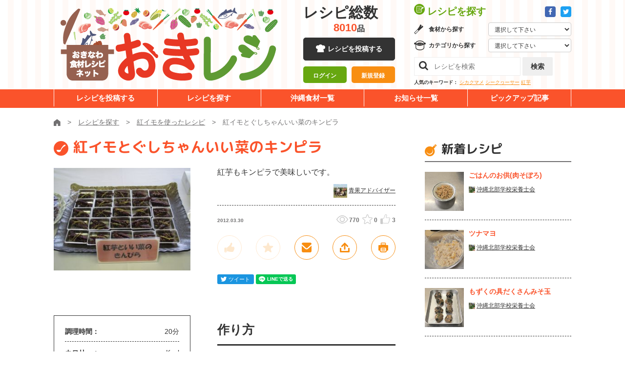

--- FILE ---
content_type: text/html; charset=UTF-8
request_url: https://okireci.net/recipe/3375/
body_size: 9928
content:
<!DOCTYPE html><html lang="ja">
  <head>
      <!-- Google Tag Manager -->
  <script>(function(w,d,s,l,i){w[l]=w[l]||[];w[l].push({'gtm.start':
  new Date().getTime(),event:'gtm.js'});var f=d.getElementsByTagName(s)[0],
  j=d.createElement(s),dl=l!='dataLayer'?'&l='+l:'';j.async=true;j.src=
  'https://www.googletagmanager.com/gtm.js?id='+i+dl;f.parentNode.insertBefore(j,f);
  })(window,document,'script','dataLayer','GTM-P964X76');</script>
  <!-- End Google Tag Manager -->
	<meta charset="UTF-8">
	<meta http-equiv="X-UA-Compatible" content="IE=edge">
	<meta name="viewport" content="width=device-width">
    <meta name="robots" content="noarchive" />
    <title>紅イモとぐしちゃんいい菜のキンピラ - 沖縄料理レシピなら おきレシ</title>        <meta name="description" content="紅芋もキンピラで美味しいです。 / 紅イモを使ったレシピ" />
        <meta name="keywords" content="紅イモ,具志頭いい菜【葉柄】,A,ごま油,みりん,炒りごま,レシピ,沖縄" >
<meta name="twitter:card" content="summary" >
<meta name="twitter:title" content="紅イモとぐしちゃんいい菜のキンピラ" >
<meta name="twitter:description" content="紅芋もキンピラで美味しいです。 / 紅イモを使ったレシピ" >
<meta name="twitter:url" content="https://www.okireci.net/recipe/3375/" >
<meta name="twitter:image" content="https://www.okireci.net/uploads/recipes/0003375/main.jpg" >
<meta name="twitter:site" content="@okireci" >    <meta property="og:type" content="food" />
    <meta property="og:site_name" content="沖縄料理レシピなら おきレシ" />
    <meta property="fb:page_id" content="182425741792185" />
    <meta property="og:image" content="https://www.okireci.net/uploads/recipes/0003375/main.jpg" />
<meta property="og:description" content="紅芋もキンピラで美味しいです。 / 紅イモを使ったレシピ" />
    <link rel="alternate" type="application/rss+xml" title="RSS" href="/recipe/rss/" />
    <!--[if lt IE 9]><script src="/js/html5shiv.js"></script><![endif]-->
    <link rel="shortcut icon" href="/favicon.ico" />
    <link href="/css/recipe.css" media="all" rel="stylesheet" type="text/css" >    
	<link href="https://fonts.googleapis.com/css?family=M+PLUS+Rounded+1c:400,700,800&display=swap" rel="stylesheet">
	<link rel="stylesheet" href="/common/css/common.css">
	<link rel="stylesheet" href="/common/fa/css/font-awesome.min.css">

    <script src="//cdn.optimizely.com/js/2436040213.js"></script>

    <script type="text/javascript" src="/js/site.js"></script>

        <!-- in header -->
  </head>
  <body class="">
    <!-- Google Tag Manager (noscript) -->
    <noscript><iframe src="https://www.googletagmanager.com/ns.html?id=GTM-P964X76"
    height="0" width="0" style="display:none;visibility:hidden"></iframe></noscript>
    <!-- End Google Tag Manager (noscript) -->
	    <div class="l-drawer js-drawer">
	<button class="l-drawer__btn js-drawer__btn">
		<span class="l-drawer__btn__bar -b1"></span>
		<span class="l-drawer__btn__bar -b2"></span>
		<span class="l-drawer__btn__bar -b3"></span>
		<strong class="l-drawer__btn__label">メニュー</strong>
	</button>
	<div class="l-drawer__board">
		<nav class="l-drawer__head">
			<div class="l-drawer__head__sns">
				<a href="https://www.facebook.com/okireci" target="_blank" class="a-btn -icon -fb"><i class="fa fa-facebook" aria-label="Facebook"></i></a>
				<a href="https://twitter.com/okireci" target="_blank" class="a-btn -icon -twitter"><i class="fa fa-twitter" aria-label="Twitter"></i></a>
			</div>
			<div class="l-drawer__head__login is-hidden js-user-inactive">
				<div><a href="/mypage/login/#login" class="a-btn -block -size-10 -orange-white-white">ログイン</a></div>
				<div><a href="/mypage/login/#regist" class="a-btn -block -size-10 -white-orange">新規登録</a></div>
			</div>
			<div class="l-drawer__head__user is-hidden js-user-active">				
				<a href="/mypage/" class="l-drawer__head__user__mypage"><strong class="js-user-name"></strong></a>さん
                <a href="/mypage/logout/" class="l-drawer__head__user__logout">ログアウト</a>
			</div>
		</nav>
		<nav class="l-drawer__middle">
			<h2 class="l-drawer__middle__title">レシピを探す</h2>
			<div class="l-drawer__selectbox -gredient">
				<h3>食材から探す</h3>
							<form action="/search/" method="get">
				<select class="l-drawer__selectbox__select js-quicksearch" name="q">
					<option class="">選択して下さい</option>
					<option>ウンチェー</option>
					<option>モロヘイヤ</option>
					<option>サクナ</option>
					<option>レタス</option>
					<option>イーチョーバー</option>
					<option>オオタニワタリ</option>
					<option>クワンソウ</option>
					<option>カラシナ（シマナー）</option>
					<option>チシャナバー</option>
					<option>ニガナ</option>
					<option>ノビル</option>
					<option>ハンダマ</option>
					<option>フーチバー</option>
					<option>ンスナバー</option>
					<option>八重山カズラ</option>
					<option>葉ニンニク</option>
					<option>ミント</option>
					<option>バジル</option>
					<option>セージ</option>
					<option>タイム</option>
					<option>レモングラス</option>
					<option>タラゴン</option>
					<option>ローズマリー</option>
					<option>かぼちゃ</option>
					<option>ゴーヤー</option>
					<option>さやいんげん</option>
					<option>とうがん（シブイ）</option>
					<option>トマト</option>
					<option>ピーマン</option>
					<option>パパイヤ（野菜）</option>
					<option>ヘチマ（ナーべーラー）</option>
					<option>モーウイ</option>
					<option>島カボチャ</option>
					<option>にんじん</option>
					<option>島人参</option>
					<option>島ダイコン</option>
					<option>島らっきょう</option>
					<option>とうもろこし</option>
					<option>オクラ</option>
					<option>さといも（チンヌク）</option>
					<option>じゃがいも</option>
					<option>紅いも</option>
					<option>ヤマン（山いも）</option>
					<option>田芋（ターンム）</option>
					<option>すいか</option>
					<option>牛肉</option>
					<option>豚肉</option>
					<option>ミミガー</option>
					<option>クルマエビ</option>
					<option>グルクン</option>
					<option>アーサ</option>
					<option>もずく（スヌイ）</option>
					<option>海ぶどう</option>
					<option>マグロ</option>
					<option>シークヮーサー</option>
					<option>パインアップル</option>
					<option>パッションフルーツ</option>
					<option>パパイヤ（果物）</option>
					<option>マンゴー</option>
					<option>アセロラ</option>
					<option>アテモヤ</option>
					<option>スターフルーツ</option>
					<option>タンカン</option>
					<option>ドラゴンフルーツ</option>
					<option>びわ</option>
					<option>天草</option>
					<option>青切みかん</option>
					<option>島バナナ</option>
					<option>黒糖</option>
				</select>
            </form>
			</div>
			<div class="l-drawer__selectbox -category">
				<h3>カテゴリから探す</h3>
							<form action="/search/" method="get">
				<select class="l-drawer__selectbox__select js-quicksearch" name="cid">
					<option value="">選択して下さい</option>
					<option value="1">野菜のおかず</option>
					<option value="2">肉のおかず</option>
					<option value="3">魚介のおかず</option>
					<option value="12">チャンプルー</option>
					<option value="4">ごはんもの・カレー</option>
					<option value="5">パスタ・グラタン</option>
					<option value="6">そば・うどん他</option>
					<option value="7">サラダ・しりしりー</option>
					<option value="8">スープ・汁物</option>
					<option value="9">海藻・乾物</option>
					<option value="10">お弁当</option>
					<option value="11">お菓子・デザート</option>
					<option value="13">パン・サンドイッチ</option>
					<option value="14">ドリンク・カクテル</option>
					<option value="15">沖縄料理</option>
				</select>
            </form>
			</div>
			<div class="l-drawer__searchbox">
				<form action="/search/" method="get">
					<input class="l-drawer__searchbox__search" type="search" placeholder="レシピを検索" name="q">
					<button type="submit" class="l-drawer__searchbox__btn a-btn -gray -size-8">検索</button>
				</form>
			</div>
		</nav>
		<a href="/submit/" class="a-btn -black -block -size-12">レシピを投稿する</a>
		<nav class="l-drawer__menu">
			<ul>
				<li><a href="/search/">レシピを探す</a></li>
				<li><a href="/foods/">沖縄食材一覧</a></li>
				<li><a href="/news/">お知らせ一覧</a></li>
				<li><a href="/special/">ビックアップ記事</a></li>
			</ul>
		</nav>
	</div>
</div>
	    <div class="l-wrapper js-wrapper" id="top">
<!-- facebookボタン用ここから -->
<script>(function(d, s, id) {
  var js, fjs = d.getElementsByTagName(s)[0];
  if (d.getElementById(id)) return;
  js = d.createElement(s); js.id = id;
  js.src = "//connect.facebook.net/ja_JP/sdk.js#xfbml=1&version=v2.4&appId=419419162272194";
  fjs.parentNode.insertBefore(js, fjs);
}(document, 'script', 'facebook-jssdk'));</script>
<!-- facebookボタン用ここまで -->

    <div id="fb-root"></div>
<script>(function(d, s, id) {
  var js, fjs = d.getElementsByTagName(s)[0];
  if (d.getElementById(id)) return;
  js = d.createElement(s); js.id = id;
  js.src = "//connect.facebook.net/ja_JP/sdk.js#xfbml=1&version=v2.4&appId=1653860821524702";
  fjs.parentNode.insertBefore(js, fjs);
}(document, 'script', 'facebook-jssdk'));</script>
    <div class="container" id="overwrap">
      <div id="container-inner">

	<header class="l-header js-header">
	<div class="l-unit -bg-stripe">
		<div class="l-header__upper">
			<div class="l-unit__box -sp-pad l-header__upper__box">
				<div class="l-header__unit">
					<div class="l-header__logo"><a href="/"><img src="/common/images/layout/logo.png" alt="おきなわ食材レシピネット 「おきレシ」"></a></div>
					<div class="l-header__mid">
						<div class="l-header__num js-header-num">
							<dl>
								<dt>レシピ総数</dt><dd><strong class="js-total-recipes">-</strong>品</dd>
							</dl>
						</div>
						<a href="/submit/" class="a-btn -black -block -size-9 -icon-cock u-hidden-sp">レシピを投稿する</a>
						<div class="l-header__mid__login is-hidden js-user-inactive">
							<div><a href="/mypage/login/#login" class="a-btn -block -size-7-10 -green-white">ログイン</a></div>
							<div><a href="/mypage/login/#regist" class="a-btn -block -size-7-10 -mandarin-white">新規登録</a></div>
						</div>
						<div class="l-header__mid__user is-hidden js-user-active">
							ようこそ、<br>
                        <a href="/mypage/" class="l-header__mid__user__mypage"><strong class="js-user-name"></strong></a>さん
                        <a href="/mypage/logout/" class="l-header__mid__user__logout">ログアウト</a>
						</div>
					</div>
					<div class="l-header__console">
						<div class="l-header__console__head">
							<h2 class="l-header__console__title">レシピを探す</h2>
							<div class="l-header__console__sns">
								<a href="https://www.facebook.com/okireci" class="a-btn -icon -fb -size-1" target="_blank"><i class="fa fa-facebook" aria-label="Facebook"></i></a>
								<a href="https://twitter.com/okireci" class="a-btn -icon -twitter -size-1" target="_blank"><i class="fa fa-twitter" aria-label="Twitter"></i></a>
							</div>
						</div>
						<div class="l-header__selectbox -gredient">
							<h3>食材から探す</h3>
							<form action="/search/" method="get">
								<select class="l-header__selectbox__select js-quicksearch" name="q">
									<option value="">選択して下さい</option>
									<option>ウンチェー</option>
									<option>モロヘイヤ</option>
									<option>サクナ</option>
									<option>レタス</option>
									<option>イーチョーバー</option>
									<option>オオタニワタリ</option>
									<option>クワンソウ</option>
									<option>カラシナ（シマナー）</option>
									<option>チシャナバー</option>
									<option>ニガナ</option>
									<option>ノビル</option>
									<option>ハンダマ</option>
									<option>フーチバー</option>
									<option>ンスナバー</option>
									<option>八重山カズラ</option>
									<option>葉ニンニク</option>
									<option>ミント</option>
									<option>バジル</option>
									<option>セージ</option>
									<option>タイム</option>
									<option>レモングラス</option>
									<option>タラゴン</option>
									<option>ローズマリー</option>
									<option>かぼちゃ</option>
									<option>ゴーヤー</option>
									<option>さやいんげん</option>
									<option>とうがん（シブイ）</option>
									<option>トマト</option>
									<option>ピーマン</option>
									<option>パパイヤ（野菜）</option>
									<option>ヘチマ（ナーべーラー）</option>
									<option>モーウイ</option>
									<option>島カボチャ</option>
									<option>にんじん</option>
									<option>島人参</option>
									<option>島ダイコン</option>
									<option>島らっきょう</option>
									<option>とうもろこし</option>
									<option>オクラ</option>
									<option>さといも（チンヌク）</option>
									<option>じゃがいも</option>
									<option>紅いも</option>
									<option>ヤマン（山いも）</option>
									<option>田芋（ターンム）</option>
									<option>すいか</option>
									<option>牛肉</option>
									<option>豚肉</option>
									<option>ミミガー</option>
									<option>クルマエビ</option>
									<option>グルクン</option>
									<option>アーサ</option>
									<option>もずく（スヌイ）</option>
									<option>海ぶどう</option>
									<option>マグロ</option>
									<option>シークヮーサー</option>
									<option>パインアップル</option>
									<option>パッションフルーツ</option>
									<option>パパイヤ（果物）</option>
									<option>マンゴー</option>
									<option>アセロラ</option>
									<option>アテモヤ</option>
									<option>スターフルーツ</option>
									<option>タンカン</option>
									<option>ドラゴンフルーツ</option>
									<option>びわ</option>
									<option>天草</option>
									<option>青切みかん</option>
									<option>島バナナ</option>
									<option>黒糖</option>
								</select>
							</form>
						</div>
						<div class="l-header__selectbox -category">
							<h3>カテゴリから探す</h3>
							<form action="/search/" method="get">
								<select class="l-header__selectbox__select js-quicksearch" name="cid">
									<option value="">選択して下さい</option>
									<option value="1">野菜のおかず</option>
									<option value="2">肉のおかず</option>
									<option value="3">魚介のおかず</option>
									<option value="12">チャンプルー</option>
									<option value="4">ごはんもの・カレー</option>
									<option value="5">パスタ・グラタン</option>
									<option value="6">そば・うどん他</option>
									<option value="7">サラダ・しりしりー</option>
									<option value="8">スープ・汁物</option>
									<option value="9">海藻・乾物</option>
									<option value="10">お弁当</option>
									<option value="11">お菓子・デザート</option>
									<option value="13">パン・サンドイッチ</option>
									<option value="14">ドリンク・カクテル</option>
									<option value="15">沖縄料理</option>
								</select>
							</form>
						</div>
						<div class="l-header__searchbox">
							<form action="/search/" method="get">
								<input class="l-header__searchbox__search" name="q" type="search" placeholder="レシピを検索">
								<button type="submit" class="l-header__searchbox__btn a-btn -gray -size-8">検索</button>
							</form>
						</div>
						<dl class="l-header__keywords">
							<dt>人気のキーワード：</dt>
							<dd>
								<a href="/search/?q=%E3%82%B7%E3%82%AB%E3%82%AF%E3%83%9E%E3%83%A1">シカクマメ</a>
								<a href="/search/?q=%E3%82%B7%E3%83%BC%E3%82%AF%E3%83%AE%E3%83%BC%E3%82%B5%E3%83%BC">シークヮーサー</a>
								<a href="/search/?q=%E7%B4%85%E8%8A%8B">紅芋</a>
							</dd>
						</dl>
					</div>
				</div>
			</div>
		</div>
		<nav class="l-header__nav">
			<div class="l-unit__box l-header__nav__box">
				<ul>
					<li><a href="/submit/">レシピを投稿する</a></li>
					<li><a href="/search/">レシピを探す</a></li>
					<li><a href="https://kuwachii-okinawa.com/agri-db/" target="_blank" rel="noopener noreferrer">沖縄食材一覧</a></li>
					<li><a href="/news/">お知らせ一覧</a></li>
					<li><a href="/special/">ピックアップ記事</a></li>
				</ul>
			</div>
		</nav>
	</div>
</header>



	    <div id="fb-root"></div>
<script type="text/javascript">
var recipe_id = 3375;

window.fbAsyncInit = function() {
    FB.init({
      appId:  '370091413058705',
      status: true,
      cookie: true,
      xfbml:  true
    });
};

(function(d){
    var js, id = 'facebook-jssdk', ref = d.getElementsByTagName('script')[0];
    if (d.getElementById(id)) {return;}
    js = d.createElement('script'); js.id = id; js.async = true;
    js.src = "//connect.facebook.net/ja_JP/all.js#xfbml=1&appId=370091413058705";
    ref.parentNode.insertBefore(js, ref);
}(document));
</script>

	<div class="l-unit">
		<div class="l-unit__box -sp-pad">
			<div class="m-breadcrumb">
				<ul itemscope="" itemtype="https://schema.org/BreadcrumbList">
					<li itemprop="itemListElement" itemscope="" itemtype="https://schema.org/ListItem"><a itemprop="item" href="/"><img itemprop="name" content="ホーム" src="/common/images/icons/home.svg" alt="ホーム"></a><meta itemprop="position" content="1"></li>
					<li itemprop="itemListElement" itemscope="" itemtype="https://schema.org/ListItem"><a itemprop="item" href="/search/"><span itemprop="name">レシピを探す</span></a><meta itemprop="position" content="2"></li>
										<li itemprop="itemListElement" itemscope="" itemtype="https://schema.org/ListItem">
														<a itemprop="item" href="/search/?q=%E7%B4%85%E3%82%A4%E3%83%A2" itemprop="url"><span itemprop="name">紅イモを使ったレシピ</span></a>
													<meta itemprop="position" content="3">
					</li>
									<li itemprop="itemListElement" itemscope="" itemtype="https://schema.org/ListItem" class="active"><span itemprop="name">紅イモとぐしちゃんいい菜のキンピラ</span><meta itemprop="position" content="4"></li>
				</ul>
			</div>
		</div>
	</div>
	<div class="l-unit">
		<div class="l-unit__box -has-2col -sp-pad">
			<div itemscope itemtype="http://data-vocabulary.org/Recipe" class="l-unit__main">
				
				<div class="m-recipebox -detail">
					<date class="m-recipebox__date u-hidden-pc">2012.03.30</date>
					<h1 itemprop="name" class="m-recipebox__title a-heading -type-01 -orange -icon-otama -left -small">紅イモとぐしちゃんいい菜のキンピラ					</h1>
					 
											 
    
										
					<div class="m-recipebox__main">
						
						
						
						<div class="m-recipebox__thumb"><img src="/uploads/recipes/0003375/main.jpg" width="300" height="225" alt="紅イモとぐしちゃんいい菜のキンピラ" itemprop="photo" /></div>
						<div class="m-recipebox__cont">
							<p class="m-recipebox__desc" itemprop="summary">紅芋もキンピラで美味しいです。</p>
							<div class="m-recipebox__user">
								<img src="/uploads/users/0000648/icon28x28.jpg" class="m-recipebox__user__icon">
								<a href="/mypage/index/id/648" class="m-card__user__link" itemprop="author" content="青果アドバイザー">青果アドバイザー</a>
							</div>
							
							<div class="m-recipebox__metabox">
								<date class="m-recipebox__date u-hidden-sp">2012.03.30</date>
								<div class="m-recipebox__meta">
									<div class="m-scores -type-02">
										<div class="m-scores__score -view">770</div>
										<div class="m-scores__score -star js-recipe-fav-count">0</div>
										<div class="m-scores__score -like js-recipe-joto-count">3</div>
									</div>
								</div>
							</div>
							
	
							
							<div class="m-recipebox__menu">
								<button class="m-recipebox__item js-recipe-joto js-tooltip " id="btn-joto" rel="tooltip" data-title="じょーとー！" data-toggle="button" disabled="disabled"><img src="/common/images/icons/recipe_good.svg" alt=""></button>
								<button class="m-recipebox__item js-recipe-fav js-tooltip " id="btn-favorite" rel="tooltip" data-title="お気に入り" data-toggle="button" disabled="disabled"><img src="/common/images/icons/recipe_star.svg" alt=""></button>
								<a class="m-recipebox__item js-modal-open js-tooltip" href="#form-mail" data-title="このレシピをメールで送る"><img src="/common/images/icons/recipe_mail.svg" alt=""></a>
								<a class="m-recipebox__item js-modal-open js-tooltip" href="#embed" data-title="共有する"><img src="/common/images/icons/recipe_share.svg" alt="共有する"></a>
								<button class="m-recipebox__item js-recipe-print js-tooltip" data-title="印刷する"><img src="/common/images/icons/recipe_print.svg" alt="印刷する"></button>
							</div>
							<div class="m-recipebox__sns">
								<div class="m-recipebox__sns__item">
									<iframe id="twitter-widget-0" scrolling="no" frameborder="0" allowtransparency="true" class="twitter-share-button twitter-share-button-rendered twitter-tweet-button" style="position: static; visibility: visible; width: 75px; height: 20px;" title="Twitter Tweet Button" src="https://platform.twitter.com/widgets/tweet_button.097c1f5038f9e8a0d62a39a892838d66.ja.html#dnt=false&amp;id=twitter-widget-0&amp;lang=ja&amp;original_referer="></iframe>
									<script async="" src="https://platform.twitter.com/widgets.js" charset="utf-8"></script>
								</div>
								<div class="m-recipebox__sns__item">
									<div class="fb-like fb_iframe_widget" data-width="" data-layout="button_count" data-action="like" data-size="small" data-show-faces="true" data-share="true" fb-xfbml-state="rendered" fb-iframe-plugin-query="action=like&amp;app_id=370091413058705&amp;container_width=0&amp;href=https%3A%2F%2Fdevelopers.facebook.com%2Fdocs%2Fplugins%2F&amp;layout=button_count&amp;locale=ja_JP&amp;sdk=joey&amp;share=true&amp;show_faces=true&amp;size=small"><span style="vertical-align: bottom; width: 153px; height: 20px;"><iframe name="f2b6e4aa0861f68" width="1000px" height="1000px" title="fb:like Facebook Social Plugin" frameborder="0" allowtransparency="true" allowfullscreen="true" scrolling="no" allow="encrypted-media" src="https://www.facebook.com/v4.0/plugins/like.php?action=like&amp;app_id=370091413058705&amp;channel=https%3A%2F%2Fstaticxx.facebook.com%2Fconnect%2Fxd_arbiter.php%3Fversion%3D44%23cb%3Df7f4f7636c5fd4%26domain%3Dlocalhost%26origin%3Dhttp%253A%252F%252Flocalhost%253A3000%252Ff6f49e7609a90c%26relation%3Dparent.parent&amp;container_width=0&amp;href=https%3A%2F%2Fdevelopers.facebook.com%2Fdocs%2Fplugins%2F&amp;layout=button_count&amp;locale=ja_JP&amp;sdk=joey&amp;share=true&amp;show_faces=true&amp;size=small" style="border: none; visibility: visible; width: 153px; height: 20px;" class=""></iframe></span></div>
								</div>
								<div class="m-recipebox__sns__item">
									<!---<iframe data-lang="ja" data-type="share-a" data-ver="3" data-url="https://social-plugins.line.me/ja/how_to_install#lineitbutton" data-color="default" data-size="small" data-count="false" data-line-it-id="0" scrolling="no" frameborder="0" allowtransparency="true" style="width: 83px; height: 20px; visibility: visible; position: static !important; opacity: 1 !important;" class="line-it-button" src="https://social-plugins.line.me/widget/share?url=https%3A%2F%2Fsocial-plugins.line.me%2Fja%2Fhow_to_install%23lineitbutton&amp;buttonType=share-a&amp;size=small&amp;count=false&amp;color=default&amp;lang=ja&amp;type=share&amp;ver=3&amp;id=0&amp;origin=" title="Share this page on LINE."></iframe>
									<script src="https://d.line-scdn.net/r/web/social-plugin/js/thirdparty/loader.min.js" async="async" defer="defer"></script>--->
									<script language="JavaScript">
									  function line_button_tag(){
									    var tag= "<div class='line-it-button' data-lang='ja' data-type='share-a' data-ver='2' data-url='{0}' style='display: none;'></div>";
									    tag = tag.replace(/\{0\}/g, location.href);
									    return tag;
									  }
									</script>
									<script language="JavaScript">document.write(line_button_tag());</script>
									<script src="https://d.line-scdn.net/r/web/social-plugin/js/thirdparty/loader.min.js" async="async" defer="defer"></script>
								</div>
							</div>
						</div>
					</div>
				</div>
				
				<div class="o-recipe-detail">
					<div class="o-recipe-detail__main">
						<div class="o-recipe-detail__ingredients">
							<div class="m-recipe-info">
								<table class="m-recipe-info__table">
									<tr><th>調理時間：</th><td>	      	      <time itemprop="cookTime" datetime="PT20M">20分</time>
	      	      </td></tr>
									<tr><th>カロリー：</th><td> 	      &mdash; Kcal
	      </td></tr>
								</table>
							</div>
						
			
<h2 class="a-heading -type-02 u-mt30">材料
		<span class="a-heading__small">（<span itemprop="yield">2人前</span>）</span>
	      </h2>
						
							<table class="m-ingredients">
	  	  	  <tr itemprop="ingredient" itemscope itemtype="http://data-vocabulary.org/RecipeIngredient">
	    <th class="ing-name" itemprop="name">
	                    紅イモ	    </th>
	    <td class="ing-amount" itemprop="amount">中1本</td>
	  </tr>
	  	  	  	  <tr itemprop="ingredient" itemscope itemtype="http://data-vocabulary.org/RecipeIngredient">
	    <th class="ing-name" itemprop="name">
	                    具志頭いい菜【葉柄】	    </th>
	    <td class="ing-amount" itemprop="amount">100g</td>
	  </tr>
	  	  	  	  <tr>
	    <th colspan="2">■A</th>
	  </tr>
	  	  	  	  <tr itemprop="ingredient" itemscope itemtype="http://data-vocabulary.org/RecipeIngredient">
	    <th class="ing-name" itemprop="name">
	                    ごま油	    </th>
	    <td class="ing-amount" itemprop="amount">大さじ1</td>
	  </tr>
	  	  	  	  <tr itemprop="ingredient" itemscope itemtype="http://data-vocabulary.org/RecipeIngredient">
	    <th class="ing-name" itemprop="name">
	                    しょう油	    </th>
	    <td class="ing-amount" itemprop="amount">大さじ1</td>
	  </tr>
	  	  	  	  <tr itemprop="ingredient" itemscope itemtype="http://data-vocabulary.org/RecipeIngredient">
	    <th class="ing-name" itemprop="name">
	                    みりん	    </th>
	    <td class="ing-amount" itemprop="amount">大さじ1</td>
	  </tr>
	  	  	  	  <tr itemprop="ingredient" itemscope itemtype="http://data-vocabulary.org/RecipeIngredient">
	    <th class="ing-name" itemprop="name">
	                    炒りごま	    </th>
	    <td class="ing-amount" itemprop="amount">大さじ1</td>
	  </tr>
	  	  	  	  <tr itemprop="ingredient" itemscope itemtype="http://data-vocabulary.org/RecipeIngredient">
	    <th class="ing-name" itemprop="name">
	                    水	    </th>
	    <td class="ing-amount" itemprop="amount">大さじ1</td>
	  </tr>
	  	  							</table>
						
							<!-- <h3 class="a-heading -type-04 u-mt30">野菜類</h3> -->
						</div>
						<div class="o-recipe-detail__instructions">
						
							<h2 class="a-heading -type-02">作り方</h2>
						
							<div class="m-instructions">
      								<div class="m-instructions__item">
										<h3 class="m-instructions__heading"><span class="m-instructions__num">1</span>下処理</h3>
																			<div class="m-instructions__desc"> 紅イモは拍子切りにして、水にさらす。 いい菜の葉柄は芋の長さに切り、5分ほど茹でる。</div>
								</div>
      								<div class="m-instructions__item">
										<h3 class="m-instructions__heading"><span class="m-instructions__num">2</span>調理</h3>
																			<div class="m-instructions__desc"> 鍋にごま油を入れて紅イモを炒める。水大さじ1を入れ、蓋をし蒸し焼きにする。</div>
								</div>
      								<div class="m-instructions__item">
										<h3 class="m-instructions__heading"><span class="m-instructions__num">3</span>仕上げ</h3>
																			<div class="m-instructions__desc"> ②にいい菜を入れしょう油、みりんを入れ全体にからめて、最後に炒りごまをふったら出来上がり!!</div>
								</div>
      							</div>
						</div>
					</div>
					
  					<div class="o-recipe-detail__point m-recipe-point">
						<h2 class="m-recipe-point__heading">お料理のポイント</h2>
    <p class="m-recipe-point__desc">
      葉柄は固ければ下ゆでしてください。 具志頭いい菜はアクが少なくいろんな料理に使えますよ！！    </p>
  </div>
    
  
					<div class="o-recipe-detail__comment-box">
						<div class="o-recipe-detail__report">
							<div class="m-comment-input -report" enctype="multipart/form-data" action="/recipe/report-edit/" method="post">
								<h2 class="m-comment-input__heading a-heading -icon-report -green -type-07">まーさんレポート</h2>
								  
  
	  	  <p class="u-center">
	    <a href="/mypage/login/" class="a-btn -green-white -block -size-8a u-mt15">レポートするにはログインが必要です</a>
	  </p>
	  							</div>
						</div>
						
						
						
						
						<div class="o-recipe-detail__comment">
							<div class="m-comment-input">
								<h2 class="m-comment-input__heading a-heading -icon-comment-green -green -type-07">コメント</h2>
								
								
																
							</div>
					
	  	  <p class="u-center">
	    <a href="/mypage/login/" class="a-btn -green-white -block -size-8a u-mt15">コメントするにはログインが必要です</a>
	  </p>
	  						</div>
					</div>
					<div class="o-recipe-detail__database u-mt40">
						<h2 class="a-heading -type-02 -has-logo"><img src="/common/images/logo_kuwachii.png" alt="くゎっちーおきなわ！沖縄食材情報サイト" class="a-heading__logo">食材データベース<span class="a-heading__small">（外部リンク）</span></h2>
						<div class="o-recipe-detail__database__links js-foods">
							  <div class="o-recipe-detail__database__item">
        <a href="https://kuwachii-okinawa.com/agricultural/2564/" target="_blank" class="a-food-label">紅イモ</a>
  </div>
  						</div>
					</div>
					<div class="o-recipe-detail__others">
						<h2 class="a-heading -type-02">同じ食材のレシピ</h2>
						
					    


<div class="m-card -type-03">
	<div class="m-card__flex">
		<a href="/recipe/1177/" class="m-card__thumb"><picture class="m-card__bgthumb" style="background-image:url(/uploads/recipes/0001177/main.jpg);" alt=""></picture></a>
		<div class="m-card__text">
			<date class="m-card__date">2011.02.28</date>
			<a href="/recipe/1177/" class="m-card__title">フーチバーのリゾット</a>
			<p class="m-card__desc u-hidden-sp"></p>
		</div>
	</div>
</div>






<div class="m-card -type-03">
	<div class="m-card__flex">
		<a href="/recipe/9806/" class="m-card__thumb"><picture class="m-card__bgthumb" style="background-image:url(/uploads/recipes/0009806/main.jpg);" alt="イオン琉球×おきレシ タイアップレシピ！"></picture></a>
		<div class="m-card__text">
			<date class="m-card__date">2020.06.27</date>
			<a href="/recipe/9806/" class="m-card__title">フーチバーカオマンガイ</a>
			<p class="m-card__desc u-hidden-sp">イオン琉球×おきレシ タイアップレシピ！</p>
		</div>
	</div>
</div>






<div class="m-card -type-03">
	<div class="m-card__flex">
		<a href="/recipe/3091/" class="m-card__thumb"><picture class="m-card__bgthumb" style="background-image:url(/uploads/recipes/0003091/main.jpg);" alt="野菜をたっぷり食べられる健康ハンバーグ"></picture></a>
		<div class="m-card__text">
			<date class="m-card__date">2011.12.23</date>
			<a href="/recipe/3091/" class="m-card__title">ごろごろ野菜の煮込みハンバーグ</a>
			<p class="m-card__desc u-hidden-sp">野菜をたっぷり食べられる健康ハンバーグ</p>
		</div>
	</div>
</div>






<div class="m-card -type-03">
	<div class="m-card__flex">
		<a href="/recipe/8897/" class="m-card__thumb"><picture class="m-card__bgthumb" style="background-image:url(/uploads/recipes/0008897/main.jpg);" alt="進化した二種の洋風ナーベーラーンブシー"></picture></a>
		<div class="m-card__text">
			<date class="m-card__date">2016.01.21</date>
			<a href="/recipe/8897/" class="m-card__title">美瓜のブリオッシュ包みと美瓜のムース</a>
			<p class="m-card__desc u-hidden-sp">進化した二種の洋風ナーベーラーンブシー</p>
		</div>
	</div>
</div>



						
						
					</div>
				</div>
				
				
				
				
			
			</div>
			<div class="l-unit__side">
			<aside id="sidebar" class="js-sidebar"></aside>
			</div>
		</div>
	</div>

      


<!-- メールで送るフォーム -->
<div id="form-mail" class="l-modal js-modal">
	<div class="l-modal__positioner">
		<button class="l-modal__close js-modal-closer" title="閉じる" aria-label="閉じる"><span class="l-modal__close__bar"></span><span class="l-modal__close__bar"></span></button>
		<div class="l-modal__main js-modal-main">
		</div>
	</div>
</div>

<!-- 埋め込みコード表示用フォーム -->
<div id="embed" class="l-modal js-modal">
	<div class="l-modal__positioner">
		<button class="l-modal__close js-modal-closer" title="閉じる" aria-label="閉じる"><span class="l-modal__close__bar"></span><span class="l-modal__close__bar"></span></button>
		<div class="l-modal__main js-modal-main">
		
		</div>
	</div>
</div>


	<div class="l-unit">
	<footer class="l-footer">		
		<div class="l-footer__upper">
			<div class="l-unit__box u-pos-rel">
				<a href="#top" class="l-footer__top">TOP</a>
				<div class="l-footer__menu">
					<nav class="l-footer__nav">
						<ul>
							<li><a href="/help/">ヘルプ</a></li>
							<li><a href="/privacy/">個人情報の取り扱いについて</a></li>
							<li><a href="/agreement/">ご利用規約</a></li>
							<!-- <li><a href="/contact/">お問い合わせ</a></li> -->
							<li><a href="/introduction/">おきレシとは？</a></li>
							<li><a href="/administration/">チームおきレシについて</a></li>
						</ul>
					</nav>
				</div>
			</div>
		</div>
		<div class="l-footer__lower">		
			<div class="l-unit__box l-footer__lower__box">
				<div class="l-footer__desc">沖縄県農林水産部県産食材<br class="u-hidden-pc">活用促進のためのレシピ普及事業</div>
				<div class="l-footer__copyright">Copyright &copy; 2011–2 Okireci.All Rights Reserved.</div>
			</div>
		</div>
	</footer>
</div>




<script type="text/javascript">
  (function () {
    var tagjs = document.createElement("script");
    var s = document.getElementsByTagName("script")[0];
    tagjs.async = true;
    tagjs.src = "//s.yjtag.jp/tag.js#site=6qe1Pyk";
    s.parentNode.insertBefore(tagjs, s);
  }());
</script>
<noscript>
  <iframe src="//b.yjtag.jp/iframe?c=6qe1Pyk" width="1" height="1" frameborder="0" scrolling="no" marginheight="0" marginwidth="0"></iframe>
</noscript>

    <!-- Piwik -->
   <!-- <script type="text/javascript">
      var _paq = _paq || [];
      _paq.push(['trackPageView']);
      _paq.push(['enableLinkTracking']);
      (function() {
        var u="//piwik.okireci.net/";
        _paq.push(['setTrackerUrl', u+'piwik.php']);
        _paq.push(['setSiteId', 1]);
        var d=document, g=d.createElement('script'), s=d.getElementsByTagName('script')[0];
        g.type='text/javascript'; g.async=true; g.defer=true; g.src=u+'piwik.js'; s.parentNode.insertBefore(g,s);
      })();
    </script>
    <noscript><p><img src="//piwik.okireci.net/piwik.php?idsite=1" style="border:0;" alt="" /></p></noscript> -->
    <!-- End Piwik Code -->  


    </div>
<script src="/common/js/common.min.js"></script>
  </body>
</html>


--- FILE ---
content_type: image/svg+xml
request_url: https://okireci.net/common/images/icons/arrow_right_bannerarea.svg
body_size: 20679
content:
<svg height="30" viewBox="0 0 30 30" width="30" xmlns="http://www.w3.org/2000/svg" xmlns:xlink="http://www.w3.org/1999/xlink"><clipPath id="a"><path d="m0 0h30v30h-30z"/></clipPath><g clip-path="url(#a)"><image height="30" width="30" xlink:href="[data-uri]"/></g></svg>

--- FILE ---
content_type: image/svg+xml
request_url: https://okireci.net/common/images/icons/recipe_good.svg
body_size: 523
content:
<svg id="_いいね_の無料アイコン" data-name="「いいね」の無料アイコン" xmlns="http://www.w3.org/2000/svg" width="27.375" height="26.365" viewBox="0 0 27.375 26.365">
  <path id="パス_134" data-name="パス 134" d="M154.816,25.988a1.942,1.942,0,0,0-1.463-1.859,1.921,1.921,0,0,0,.869-1.6,1.968,1.968,0,0,0-2-1.938h-3.731a3.251,3.251,0,0,1-2.12-.628c-1.194-1.243.807-3.036,1.18-4.027a6.9,6.9,0,0,0,.44-5c-.805-2.231-3.257-1.852-3.643.4a14.437,14.437,0,0,1-4.072,6.739c-2.06,1.769-3.9,2.974-4.692,3.928a3.411,3.411,0,0,1-1.556,1.1v9.647h1.126c1.617,0,6.473,1.591,8.845,1.676a26.515,26.515,0,0,0,5.137-.118l1.254-.176a1.949,1.949,0,0,0,1.672-1.905,1.876,1.876,0,0,0-.26-.939,1.955,1.955,0,0,0,1.824-1.92,1.9,1.9,0,0,0-.694-1.458A1.959,1.959,0,0,0,154.816,25.988Z" transform="translate(-127.441 -9.444)" fill="#f88e12"/>
  <path id="パス_135" data-name="パス 135" d="M0,267.926v8.989a2.011,2.011,0,0,0,2.011,2.011h2.4a1.341,1.341,0,0,0,1.34-1.341V265.914H2.011A2.012,2.012,0,0,0,0,267.926Zm2.829,7.01a.924.924,0,1,1-.924.925A.924.924,0,0,1,2.829,274.936Z" transform="translate(0 -252.562)" fill="#f88e12"/>
</svg>
